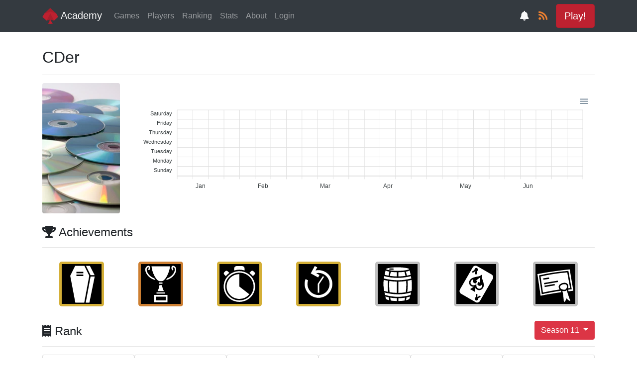

--- FILE ---
content_type: text/html; charset=utf-8
request_url: https://academy.beer/players/1831/?season=11
body_size: 19558
content:



<!doctype html>
<html>
	<head>
		<meta name="viewport" content="width=device-width, initial-scale=1, shrink-to-fit=no">
		<title>Player CDer | Academy</title>
		<link rel="shortcut icon" href="https://static.academy.beer/favicon.ico" type="image/x-icon">
		<link rel="alternate" type="application/rss+xml" title="Academy games" href="/games/rss/">
		<meta name="theme-color" content="#343a40">

    <link rel="stylesheet" href="https://cdn.jsdelivr.net/npm/bootstrap@4.6.0/dist/css/bootstrap.min.css" integrity="sha384-B0vP5xmATw1+K9KRQjQERJvTumQW0nPEzvF6L/Z6nronJ3oUOFUFpCjEUQouq2+l" crossorigin="anonymous">
		<link rel="stylesheet" href="https://static.academy.beer/css/styles.css">

		<link rel="stylesheet" href="https://use.fontawesome.com/releases/v5.6.3/css/all.css" integrity="sha384-UHRtZLI+pbxtHCWp1t77Bi1L4ZtiqrqD80Kn4Z8NTSRyMA2Fd33n5dQ8lWUE00s/" crossorigin="anonymous">

		<link rel="stylesheet" href="https://cdnjs.cloudflare.com/ajax/libs/apexcharts/3.19.0/apexcharts.min.css" integrity="sha256-RUxywoyKDxPwo7mk/9S7TvbhR+IpVsldMi53nTNGpWQ=" crossorigin="anonymous" />

		<link rel="stylesheet" href="https://unpkg.com/leaflet@1.6.0/dist/leaflet.css"
  integrity="sha512-xwE/Az9zrjBIphAcBb3F6JVqxf46+CDLwfLMHloNu6KEQCAWi6HcDUbeOfBIptF7tcCzusKFjFw2yuvEpDL9wQ=="
  crossorigin=""/>

		<style>
		#banner {
			width: 100%;
			background-color: #5ddd99;
			display: flex;
			justify-content: center;
			align-items: center;
			font-size: 2em;
			margin: -1em 0 1em 0;
			padding: 1em;
			text-align: center;
		}
		
		</style>

		

    <script>
      var _isPushEnabled;
      var notificationButton;
      var notificationButtonClicked = false;

      function updateNotificationButton() {
        if (_isPushEnabled) {
          notificationButton.classList.add("subscribed");
        } else {
          notificationButton.classList.remove("subscribed");
        }
      }

      Object.defineProperty(window, 'isPushEnabled', {
        get: function() { return _isPushEnabled; },
        set: function(v) {
          _isPushEnabled = v;

          if (notificationButton) {
            updateNotificationButton();
          }
        }
      });

      window.addEventListener("DOMContentLoaded", function() {
        var webpushButton = document.getElementById("webpush-subscribe-button");
        notificationButton = document.getElementById("notification-button");
        notificationButton.addEventListener("click", function() {
          notificationButtonClicked = true;
          if (!registration) {
            showMessage('Service Worker is not supported in your Browser!');
            return;
          }
          webpushButton.click();
        });
        updateNotificationButton();
      });
    </script>
    <style>
      #notification-button.subscribed .fa-bell {
        display: none;
      }
      #notification-button:not(.subscribed) .fa-bell-slash {
        display: none;
      }
    </style>
    
  
  <script src="/webpush/jsi18n/"></script>
  <script id="webpush-js" type="text/javascript" src="https://static.academy.beer/webpush/webpush.js"></script>
  
  <meta name="service-worker-js" content="/webpush/service-worker.js">
  <meta name="django-webpush-vapid-key" content="BG_pXl4eYiZTDi7jD41rM_ti8PTII62e8rQXlQwlCxd-frCfAt9m4DRChRnBJNDhYDW6xOqIhkiXpp_SdLUlMl0">


    <script>
      function showMessage(message) {
        if (notificationButtonClicked) {
          alert(message);
        }
      }
    </script>
	</head>
	<body class="">
    <div style="display: none;">
      
  <button id="webpush-subscribe-button"  data-group="new_games" data-url="/webpush/save_information">
    Subscribe to Push Messaging
  </button>
  <div id="webpush-message" hidden></div>


    </div>

		
<div class="wrapper">
    



<nav class="navbar navbar-expand-lg navbar-dark bg-dark sticky-top">
    <div class="container">
        <a class="navbar-brand" href="/">
            <img src="https://static.academy.beer/logo.png" width="32px" class="d-inline-align-top">
            Academy
        </a>
        <button class="navbar-toggler" type="button" data-toggle="collapse" data-target="#navbarNavAltMarkup" aria-controls="navbarNavAltMarkup" aria-expanded="false" aria-label="Toggle navigation">
            <span class="navbar-toggler-icon"></span>
        </button>
        <div class="collapse navbar-collapse" id="navbarNavAltMarkup">
            <div class="navbar-nav">
                
                <a class="nav-item nav-link" href="/games/">Games<i class="fas fa-gamepad float-right d-lg-none"></i></a>
                <a class="nav-item nav-link" href="/players/">Players<i class="fas fa-users float-right d-lg-none"></i></a>
                <a class="nav-item nav-link" href="/ranking/">Ranking<i class="fas fa-trophy float-right d-lg-none"></i></a>
                <a class="nav-item nav-link" href="/stats/">Stats<i class="fas fa-info-circle float-right d-lg-none"></i></a>
                <a class="nav-item nav-link" href="/about/">About<i class="fas fa-info-circle float-right d-lg-none"></i></a>
                
                    <a class="nav-item nav-link" href="/login/">Login<i class="fas fa-sign-in-alt float-right d-lg-none"></i></a>
                
                <a class="nav-item nav-link d-lg-none" href="https://game.academy.beer/">Play!<i class="fas fa-play float-right"></i></a>
            </div>
        </div>
        <span id="notification-button" class="text-light text-bg btn btn-lg" style="margin-right: -15px;">
          <i class="fas fa-bell" title="Notify me when games start"></i>
          <i class="fas fa-bell-slash" title="Unsubscribe from notifications"></i>
        </span>
        <a class="btn btn-lg" href="/games/rss/"><i class="fas fa-rss" style="color: #ee802f;"></i></a>
        <a href="https://game.academy.beer/" class="btn btn-danger btn-lg active d-none d-lg-block" role="button" aria-pressed="true">Play!</a>
    </div>
</nav>




    <main class="container">
        


        

<h2>
	

	CDer

	
	
</h2>

<hr>

<div class="row">
	<div class="col-md-auto text-center">
		<img src="https://media.academy.beer/user_images/1831.png" alt="Profile picture" class="rounded">
	</div>
	<div class="col-md-10 d-none d-lg-block">
		<div style="display: flex; align-items: center; height: 100%;">
			<div id="heatmap" style="width: 100%;"></div>
		</div>
	</div>
</div>

<br>

<h4><i class="fas fa-trophy"></i>  Achievements</h4>

<hr>

<div class="container">
	<div class="row achievements">
		
			<img class="rounder gold" src="https://static.academy.beer/achievements/coffin.svg" title="DNF: Participated in a game that completed, where you didn&#x27;t">
		
			<img class="rounder bronze" src="https://static.academy.beer/achievements/trophy-cup.svg" title="Top: Placed top (10/5/3/1) total sips in a season">
		
			<img class="rounder gold" src="https://static.academy.beer/achievements/stopwatch.svg" title="Fast Game: Finished a game in less than (30/20/15/10) minutes">
		
			<img class="rounder gold" src="https://static.academy.beer/achievements/backward-time.svg" title="DST: Participated in a game, while a DST transition happened in Denmark">
		
			<img class="rounder silver" src="https://static.academy.beer/achievements/barrel.svg" title="The Barrel: Consumed (100/1000/2000/4000) beers in-game">
		
			<img class="rounder silver" src="https://static.academy.beer/achievements/ace.svg" title="Chug Camp: Got (50/100/250/500) chugs in-game">
		
			<img class="rounder silver" src="https://static.academy.beer/achievements/diploma.svg" title="Study Hard: Spend at least the amount of time corresponding to (2.5/15/30/60) ECTS in game">
		
	</div>
</div>

<br>

<h4>
	<i class="fas fa-receipt"></i> Rank

	<div style="float: right; margin-top: -7px;">
		<div class="dropdown" style="display: inline-block;">
	<button class="btn btn-danger dropdown-toggle col-md-auto" type="button" id="dropdownMenuButton" data-toggle="dropdown" aria-haspopup="true" aria-expanded="false">
	Season 11
	</button>
	<div class="dropdown-menu" aria-labelledby="dropdownMenuButton" style="z-index: 1000000;">
		
		<a class="dropdown-item" href="/players/1831/">All time</a>
		
		<a class="dropdown-item" href="/players/1831/?season=26">Season 26</a>
		
		<a class="dropdown-item" href="/players/1831/?season=25">Season 25</a>
		
		<a class="dropdown-item" href="/players/1831/?season=24">Season 24</a>
		
		<a class="dropdown-item" href="/players/1831/?season=23">Season 23</a>
		
		<a class="dropdown-item" href="/players/1831/?season=22">Season 22</a>
		
		<a class="dropdown-item" href="/players/1831/?season=21">Season 21</a>
		
		<a class="dropdown-item" href="/players/1831/?season=20">Season 20</a>
		
		<a class="dropdown-item" href="/players/1831/?season=19">Season 19</a>
		
		<a class="dropdown-item" href="/players/1831/?season=18">Season 18</a>
		
		<a class="dropdown-item" href="/players/1831/?season=17">Season 17</a>
		
		<a class="dropdown-item" href="/players/1831/?season=16">Season 16</a>
		
		<a class="dropdown-item" href="/players/1831/?season=15">Season 15</a>
		
		<a class="dropdown-item" href="/players/1831/?season=14">Season 14</a>
		
		<a class="dropdown-item" href="/players/1831/?season=13">Season 13</a>
		
		<a class="dropdown-item" href="/players/1831/?season=12">Season 12</a>
		
		<a class="dropdown-item" href="/players/1831/?season=11">Season 11</a>
		
		<a class="dropdown-item" href="/players/1831/?season=10">Season 10</a>
		
		<a class="dropdown-item" href="/players/1831/?season=9">Season 9</a>
		
		<a class="dropdown-item" href="/players/1831/?season=8">Season 8</a>
		
		<a class="dropdown-item" href="/players/1831/?season=7">Season 7</a>
		
		<a class="dropdown-item" href="/players/1831/?season=6">Season 6</a>
		
		<a class="dropdown-item" href="/players/1831/?season=5">Season 5</a>
		
		<a class="dropdown-item" href="/players/1831/?season=4">Season 4</a>
		
		<a class="dropdown-item" href="/players/1831/?season=3">Season 3</a>
		
		<a class="dropdown-item" href="/players/1831/?season=2">Season 2</a>
		
		<a class="dropdown-item" href="/players/1831/?season=1">Season 1</a>
		
	</div>
</div>


	</div>
</h4>

<hr>

<div class="container">
	<div class="row">
		
		<div class="card col-md-2 ml-auto mr-auto">
			<div class="card-body text-center">
				<p class="card-title mb-2">Total sips</p>
				<h4 class="card-text">-</h4>
			</div>
		</div>
		
		<div class="card col-md-2 ml-auto mr-auto">
			<div class="card-body text-center">
				<p class="card-title mb-2">Best game</p>
				<h4 class="card-text">-</h4>
			</div>
		</div>
		
		<div class="card col-md-2 ml-auto mr-auto">
			<div class="card-body text-center">
				<p class="card-title mb-2">Worst game</p>
				<h4 class="card-text">-</h4>
			</div>
		</div>
		
		<div class="card col-md-2 ml-auto mr-auto">
			<div class="card-body text-center">
				<p class="card-title mb-2">Total chugs</p>
				<h4 class="card-text">-</h4>
			</div>
		</div>
		
		<div class="card col-md-2 ml-auto mr-auto">
			<div class="card-body text-center">
				<p class="card-title mb-2">Fastest chug</p>
				<h4 class="card-text">-</h4>
			</div>
		</div>
		
		<div class="card col-md-2 ml-auto mr-auto">
			<div class="card-body text-center">
				<p class="card-title mb-2">Total time played</p>
				<h4 class="card-text">-</h4>
			</div>
		</div>
		
	</div>
</div>

<br>

<h4><i class="fas fa-chart-pie"></i> Stats</h4>

<hr>

<div class="row">
	<div class="col-md-6">
		<table class="table table-bordered table-striped table-sm">
			<tbody>
				<tr>
					<th>Games played (official)</th>
					<td>0</td>
				</tr>
				<tr class="sub">
					<th>Finished</th>
					<td>0</td>
				</tr>
				<tr class="sub">
					<th>Player DNF</th>
					<td>0</td>
				</tr>
				<tr class="sub">
					<th>Game DNF</th>
					<td>0</td>
				</tr>
				<tr class="sub">
					<th>Player & game DNF</th>
					<td>0</td>
				</tr>
				<tr>
					<th>Estimated money spent (TÅGEKAMMERET)</th>
					<td>0 DKK</td>
				</tr>
				<tr>
					<th>Estimated money spent (FøTeX)</th>
					<td>0 DKK</td>
				</tr>
				<tr>
					<th>Total time played</th>
					<td>0:00:00
						<br>
						(~ 0.0 ECTS)</td>
				</tr>
			</tbody>
		</table>
	</div>
	<div class="col-md-6">
		<table class="table table-bordered table-striped table-sm">
			<tbody>
				<tr>
					<th>Total sips</th>
					<td>0 (0 beers)</td>
				</tr>
				<tr>
					<th>Best game</th>
					<td>
            -

					</td>
				</tr>
				<tr>
					<th>Worst game</th>
          <td>
            -

					</td>
				</tr>
				<tr>
					<th>Average game</th>
					<td>-</a></td>
				</tr>
				<tr>
					<th>Total chugs</th>
					<td>0</td>
				</tr>
				<tr>
					<th>Fastest chug time</th>
					<td>-

					</td>
				</tr>
				<tr>
					<th>Average chug time</th>
					<td>-</td>
				</tr>
			</tbody>
		</table>
	</div>
</div>

<h4><i class="fas fa-users"></i> Top 30 co-players</h4>
<hr>

<div id="played_with_charts"></div>




    </main>

    <div class="push"></div>
</div>



		<footer class="container">
  <div class="row">
    <div class="col">
      <a href="https://www.facebook.com/academygame/">
        <i class="fab fa-facebook-square"></i>
      </a>
      <a href="https://github.com/beeracademy">
        <i class="fab fa-github-square"></i>
      </a>
      <a href="https://discord.gg/RazEcbG">
        <i class="fab fa-discord"></i>
      </a>
    </div>
  </div>
  <div class="row">
    <div class="col">
      <span>&copy; Academy 2002-2025</span>
    </div>
  </div>
  <div class="row">
    <div class="col">
      <small>
        
          Running version <a href="https://github.com/beeracademy/web/commit/a459ba7">a459ba7</a>
        
      </small>
    </div>
  </div>
</footer>


		<script src="https://code.jquery.com/jquery-3.4.1.min.js" integrity="sha256-CSXorXvZcTkaix6Yvo6HppcZGetbYMGWSFlBw8HfCJo=" crossorigin="anonymous"></script>
		<script src="https://cdnjs.cloudflare.com/ajax/libs/popper.js/1.12.9/umd/popper.min.js" integrity="sha384-ApNbgh9B+Y1QKtv3Rn7W3mgPxhU9K/ScQsAP7hUibX39j7fakFPskvXusvfa0b4Q" crossorigin="anonymous"></script>
    <script src="https://cdn.jsdelivr.net/npm/bootstrap@4.6.0/dist/js/bootstrap.min.js" integrity="sha384-+YQ4JLhjyBLPDQt//I+STsc9iw4uQqACwlvpslubQzn4u2UU2UFM80nGisd026JF" crossorigin="anonymous"></script>
		<script src="https://cdnjs.cloudflare.com/ajax/libs/moment.js/2.24.0/moment.min.js" integrity="sha256-4iQZ6BVL4qNKlQ27TExEhBN1HFPvAvAMbFavKKosSWQ=" crossorigin="anonymous"></script>

		<script src="https://cdnjs.cloudflare.com/ajax/libs/apexcharts/3.19.0/apexcharts.min.js" integrity="sha256-cre9IYMCEv8sI80be7MYT2DRSQqnGayjkSV8HhP3/tM=" crossorigin="anonymous"></script>

		<script src="https://unpkg.com/leaflet@1.6.0/dist/leaflet.js"
  integrity="sha512-gZwIG9x3wUXg2hdXF6+rVkLF/0Vi9U8D2Ntg4Ga5I5BZpVkVxlJWbSQtXPSiUTtC0TjtGOmxa1AJPuV0CPthew=="
  crossorigin=""></script>

		

		<script src="https://static.academy.beer/js/script.js"></script>
		
<script id="heatmap_data" type="application/json">{"series": [{"name": "Sunday", "data": [null, 0, 0, 0, 0, 0, 0, 0, 0, 0, 0, 0, 0, 0, 0, 0, 0, 0, 0, 0, 0, 0, 0, 0, 0, 0]}, {"name": "Monday", "data": [0, 0, 0, 0, 0, 0, 0, 0, 0, 0, 0, 0, 0, 0, 0, 0, 0, 0, 0, 0, 0, 0, 0, 0, 0, 0]}, {"name": "Tuesday", "data": [0, 0, 0, 0, 0, 0, 0, 0, 0, 0, 0, 0, 0, 0, 0, 0, 0, 0, 0, 0, 0, 0, 0, 0, 0, 0]}, {"name": "Wednesday", "data": [0, 0, 0, 0, 0, 0, 0, 0, 0, 0, 0, 0, 0, 0, 0, 0, 0, 0, 0, 0, 0, 0, 0, 0, 0, 0]}, {"name": "Thursday", "data": [0, 0, 0, 0, 0, 0, 0, 0, 0, 0, 0, 0, 0, 0, 0, 0, 0, 0, 0, 0, 0, 0, 0, 0, 0, 0]}, {"name": "Friday", "data": [0, 0, 0, 0, 0, 0, 0, 0, 0, 0, 0, 0, 0, 0, 0, 0, 0, 0, 0, 0, 0, 0, 0, 0, 0, 0]}, {"name": "Saturday", "data": [0, 0, 0, 0, 0, 0, 0, 0, 0, 0, 0, 0, 0, 0, 0, 0, 0, 0, 0, 0, 0, 0, 0, 0, 0, 0]}], "categories": ["", "Jan", "", "", "", "Feb", "", "", "", "Mar", "", "", "", "Apr", "", "", "", "", "May", "", "", "", "Jun", "", "", ""], "dates": [["2017-12-31", "2018-01-07", "2018-01-14", "2018-01-21", "2018-01-28", "2018-02-04", "2018-02-11", "2018-02-18", "2018-02-25", "2018-03-04", "2018-03-11", "2018-03-18", "2018-03-25", "2018-04-01", "2018-04-08", "2018-04-15", "2018-04-22", "2018-04-29", "2018-05-06", "2018-05-13", "2018-05-20", "2018-05-27", "2018-06-03", "2018-06-10", "2018-06-17", "2018-06-24"], ["2018-01-01", "2018-01-08", "2018-01-15", "2018-01-22", "2018-01-29", "2018-02-05", "2018-02-12", "2018-02-19", "2018-02-26", "2018-03-05", "2018-03-12", "2018-03-19", "2018-03-26", "2018-04-02", "2018-04-09", "2018-04-16", "2018-04-23", "2018-04-30", "2018-05-07", "2018-05-14", "2018-05-21", "2018-05-28", "2018-06-04", "2018-06-11", "2018-06-18", "2018-06-25"], ["2018-01-02", "2018-01-09", "2018-01-16", "2018-01-23", "2018-01-30", "2018-02-06", "2018-02-13", "2018-02-20", "2018-02-27", "2018-03-06", "2018-03-13", "2018-03-20", "2018-03-27", "2018-04-03", "2018-04-10", "2018-04-17", "2018-04-24", "2018-05-01", "2018-05-08", "2018-05-15", "2018-05-22", "2018-05-29", "2018-06-05", "2018-06-12", "2018-06-19", "2018-06-26"], ["2018-01-03", "2018-01-10", "2018-01-17", "2018-01-24", "2018-01-31", "2018-02-07", "2018-02-14", "2018-02-21", "2018-02-28", "2018-03-07", "2018-03-14", "2018-03-21", "2018-03-28", "2018-04-04", "2018-04-11", "2018-04-18", "2018-04-25", "2018-05-02", "2018-05-09", "2018-05-16", "2018-05-23", "2018-05-30", "2018-06-06", "2018-06-13", "2018-06-20", "2018-06-27"], ["2018-01-04", "2018-01-11", "2018-01-18", "2018-01-25", "2018-02-01", "2018-02-08", "2018-02-15", "2018-02-22", "2018-03-01", "2018-03-08", "2018-03-15", "2018-03-22", "2018-03-29", "2018-04-05", "2018-04-12", "2018-04-19", "2018-04-26", "2018-05-03", "2018-05-10", "2018-05-17", "2018-05-24", "2018-05-31", "2018-06-07", "2018-06-14", "2018-06-21", "2018-06-28"], ["2018-01-05", "2018-01-12", "2018-01-19", "2018-01-26", "2018-02-02", "2018-02-09", "2018-02-16", "2018-02-23", "2018-03-02", "2018-03-09", "2018-03-16", "2018-03-23", "2018-03-30", "2018-04-06", "2018-04-13", "2018-04-20", "2018-04-27", "2018-05-04", "2018-05-11", "2018-05-18", "2018-05-25", "2018-06-01", "2018-06-08", "2018-06-15", "2018-06-22", "2018-06-29"], ["2018-01-06", "2018-01-13", "2018-01-20", "2018-01-27", "2018-02-03", "2018-02-10", "2018-02-17", "2018-02-24", "2018-03-03", "2018-03-10", "2018-03-17", "2018-03-24", "2018-03-31", "2018-04-07", "2018-04-14", "2018-04-21", "2018-04-28", "2018-05-05", "2018-05-12", "2018-05-19", "2018-05-26", "2018-06-02", "2018-06-09", "2018-06-16", "2018-06-23", "2018-06-30"]]}</script>
<script id="otp_data" type="application/json">""</script>
<script id="played_with_data" type="application/json">[]</script>

<script>
	var otp = JSON.parse(document.getElementById("otp_data").textContent);
	if (otp) {
		$("#otp-button").click(function() {
			navigator.clipboard.writeText(otp).then(function() {
			}, function() {
				alert("Copying failed!");
			});
		});
	}

	gamesHeatmap(document.getElementById("heatmap"), JSON.parse(document.getElementById("heatmap_data").textContent));

	var played_with_data = JSON.parse(document.getElementById("played_with_data").textContent);

	var options = {
		chart: {
			type: 'bar',
		},
		plotOptions: {
			bar: {
				columnWidth: "90%",
				horizontal: true,
			},
		},
		series: [{
			data: played_with_data,
		}],
		xaxis: {
			title: {
				text: "Games",
			},
		},
		yaxis: {
			title: {
				text: "Co-player",
			},
			decimalsInFloat: 0,
		},
	};

	var chart = new ApexCharts(document.getElementById('played_with_charts'), options);
	chart.render();
</script>


    <script data-goatcounter="https://academy.goatcounter.com/count"
        async src="//gc.zgo.at/count.js"></script>
	</body>
</html>


--- FILE ---
content_type: text/css
request_url: https://static.academy.beer/css/styles.css
body_size: 2434
content:
html,
body {
	height: 100%;
	margin: 0;
	overflow-wrap: break-word;
}

body:not(.staff-user) .staff-only {
	display: none;
}

.wrapper {
	min-height: 100%;
	margin-bottom: -170px;
}

footer {
	display: flex;
	flex-direction: column;
	justify-content: center;
	align-items: center;
	color: #666;
	border-top: 1px solid rgba(0, 0, 0, 0.1);
}

footer,
.push {
	margin-top: 50px;
	height: 120px;
}

footer i {
	font-size: 24px;
	margin: 0px 12px;
}

footer span {
	font-size: 16px;
	margin: 0px 12px;
}

tr[data-href] {
	cursor: pointer;
}

nav {
	margin-bottom: 2rem;
}

h2 {
	margin-top: 2rem;
	margin-bottom: 1rem;
}

a {
	outline: none;
	color: #bd2130;
}

a:hover {
	color: #9b0615;
}

a.nolink {
	color: unset;
	text-decoration: unset;
}

tr.live {
	background-color: #bd2130 !important;
	color: #fff;
}

tr.live a {
	color: #fff;
}

tr.dnf * {
	text-decoration: line-through;
}

tr.dnf td:first-child {
	text-decoration: none;
}

a.dnf * {
	text-decoration: line-through;
}

.dnf-img-text {
	font-size: 4em;
	position: absolute;
	-webkit-text-stroke: 2px #fff;
	font-weight: 900;
	z-index: 1;
}

.dnf-img-text + img {
	filter: grayscale(1);
}

tr.in-game {
	background-color: rgba(52, 152, 219, 0.4) !important;
	color: #000;
}

tr.in-game a {
	color: #bd2130;
}

tr.sub > th {
	padding-left: 2em;
}

.username {
	max-width: 200px;
	display: inline-block;
	white-space: nowrap;
	overflow: hidden;
	text-overflow: ellipsis;
	vertical-align: middle;
}

.rounder {
	border-radius: 5px;
}

.round-image {
	height: 48px;
	width: 48px;
	border-radius: 100%;
	background-size: contain;
	background-position: center;
	margin-left: auto;
	margin-right: auto;
	background-color: #f0f0f0;
}

.academy-table th {
	border: none;
	height: 48px;
	font-size: 100;
}

.academy-table.slim th {
	height: 28px;
}

.academy-table td {
	border: none;
	border-bottom: 2px solid #dee2e6;
	height: 48px;
	line-height: 48px;
}

.academy-table.slim td {
	height: 28px;
	line-height: 28px;
}

.text-cetner {
	text-align: center;
}

.achievements {
	display: flex;
	justify-content: space-around;
	flex-wrap: wrap;
}

.achievements img {
	margin: 12px;
	height: 90px;
	width: 90px;
	background-color: black;
}

.achievements img.no_level {
	opacity: 0.2;
}

.achievements img.bronze {
	border-color: #cd7f32;
	border-style: solid;
	border-width: 5px;
}

.achievements img.silver {
	border-color: #c0c0c0;
	border-style: solid;
	border-width: 5px;
}

.achievements img.gold {
	border-color: #d4af37;
	border-style: solid;
	border-width: 5px;
}

.invalid-feedback {
	/* wtf bootstrap??? */
	display: block !important;
}


--- FILE ---
content_type: image/svg+xml
request_url: https://static.academy.beer/achievements/coffin.svg
body_size: 169
content:
<svg xmlns="http://www.w3.org/2000/svg" viewBox="0 0 512 512"><path d="M0 0h512v512H0z"/><path d="M312.094 21.97l59.094 119.686h52.093L362.595 22l-50.5-.03zM173 22.687l-63.594 127.218 65.844 345.75 114.688.094L354.467 150 291.626 22.75 173 22.687zm16.063 76.28h88.78v18.688h-88.78V98.97zm0 36.22h88.78v18.687h-88.78v-18.688zm182.5 25.156L309 495.438l47.25.03 68.313-335.124h-53z" fill="#fff"/></svg>


--- FILE ---
content_type: image/svg+xml
request_url: https://static.academy.beer/achievements/barrel.svg
body_size: 2721
content:
<svg xmlns="http://www.w3.org/2000/svg" viewBox="0 0 512 512"><path d="M0 0h512v512H0z"/><path d="M256 41c-43.696 0-83.28 3.58-111.37 9.197-14.047 2.81-25.26 6.196-32.21 9.483-3.476 1.643-5.842 3.293-6.88 4.306l-.013.014.014.014c1.038 1.013 3.404 2.663 6.88 4.306 6.95 3.287 18.163 6.674 32.21 9.483C172.72 83.42 212.303 87 256 87s83.28-3.58 111.37-9.197c14.047-2.81 25.26-6.196 32.21-9.483 3.476-1.643 5.842-3.293 6.88-4.306l.013-.014-.014-.014c-1.038-1.013-3.404-2.663-6.88-4.306-6.95-3.287-18.163-6.674-32.21-9.483C339.28 44.58 299.697 41 256 41zm-80 15a32 8 0 0 1 32 8 32 8 0 0 1-32 8 32 8 0 0 1-32-8 32 8 0 0 1 32-8zm-75.168 26.594c-2.832 12.035-7.414 32.162-12.05 55.28 16.735 4.338 33.52 7.99 50.327 10.995 2.988-17.203 6.707-34.438 11.27-51.708-3.186-.547-6.3-1.113-9.282-1.71-14.91-2.98-27.13-6.49-36.37-10.86-1.363-.644-2.656-1.307-3.896-1.998zm310.336 0c-1.24.69-2.533 1.354-3.895 1.998-9.24 4.37-21.462 7.88-36.37 10.86-2.93.587-5.99 1.142-9.116 1.68 5.27 16.954 9.544 34.033 12.953 51.22 16.26-2.983 32.412-6.568 48.424-10.754-4.617-23-9.175-43.017-11.996-55.004zm-67.4 17.238c-23.065 2.982-49.9 4.803-78.768 5.117v54.198c30.885-.445 61.603-3.05 91.975-7.773-3.45-17.334-7.805-34.523-13.207-51.543zm-175.475.008c-4.647 17.345-8.416 34.67-11.426 51.98 30.062 4.54 60.16 6.967 90.133 7.354V104.95c-28.842-.314-55.656-2.133-78.707-5.11zm-84.38 55.277l-5.518 30.088c128.542 30.936 239.89 29.948 353.384.137l-4.98-30.172c-110.776 28.798-228.035 29.785-342.886-.053zm350.634 48.176c-16.95 4.406-33.876 8.174-50.83 11.312 3.656 47.603 1.776 95.87-3.55 144.49 18.6-3.803 36.796-8.527 54.468-14.17C439.592 314.762 439 291.606 439 256c0-14.915-1.77-33.334-4.453-52.707zm-357.13.256C74.758 222.827 73 241.15 73 256c0 23.794 4.678 57.228 10.424 89.404 16.604 4.828 33.386 8.97 50.27 12.418-4.532-47.516-6.03-95.247-2.577-143.222-17.624-3.063-35.507-6.74-53.7-11.05zm71.546 13.944c-3.336 47.978-1.63 95.883 3.164 143.813 31.553 5.49 63.348 8.592 94.873 9.33V225.94c-31.995-.576-64.57-3.38-98.037-8.446zm216.902.19c-33.303 5.275-66.792 8.068-100.865 8.34V370.8c32.816-.174 65.224-2.93 96.64-8.25 5.61-49.032 7.722-97.417 4.225-144.866zM86.66 364.93l8.29 31.9c104.15 32.39 225.75 32.428 326.077.733l8.272-32.264c-106.024 31.367-228.01 31.34-342.64-.37zm11.236 51.666c3.816 16.945 6.585 28.183 6.704 28.662.792 2.185 4.694 6.427 12.96 10.37 7.587 3.616 18.215 6.947 30.77 9.704-2.132-12.566-4.142-25.147-6.016-37.74-15.03-3.066-29.865-6.733-44.418-10.996zm318.366 1.31c-14.934 4.36-30.254 8.052-45.852 11.086-2.007 12.08-4.16 24.172-6.43 36.272 12.422-2.745 22.935-6.05 30.46-9.637 8.376-3.994 12.302-8.315 13.02-10.473 3.26-9.78 6.178-18.815 8.802-27.248zm-255.217 13.18c1.917 12.574 3.97 25.154 6.144 37.74 23.637 3.684 51.525 5.748 79.81 6.11V439.24c-28.815-.644-57.66-3.36-85.955-8.154zm190.55 1.223c-28.306 4.484-57.373 6.847-86.595 7.07v35.556c28.358-.363 56.317-2.437 79.994-6.14 2.33-12.19 4.538-24.353 6.602-36.487z" fill="#fff" fill-rule="evenodd"/></svg>


--- FILE ---
content_type: image/svg+xml
request_url: https://static.academy.beer/achievements/backward-time.svg
body_size: 322
content:
<svg xmlns="http://www.w3.org/2000/svg" viewBox="0 0 512 512"><path d="M0 0h512v512H0z"/><path fill="#fff" d="M208.242 24.629l-52.058 95.205 95.207 52.059 17.271-31.586-42.424-23.198A143.26 143.26 0 0 1 256 114c78.638 0 142 63.362 142 142s-63.362 142-142 142-142-63.362-142-142c0-16.46 2.785-32.247 7.896-46.928l-32.32-16.16C82.106 212.535 78 233.798 78 256c0 98.093 79.907 178 178 178s178-79.907 178-178S354.093 78 256 78c-13.103 0-25.875 1.44-38.18 4.148l22.008-40.25-31.586-17.27zm104.27 130.379L247 253.275V368h18V258.725l62.488-93.733-14.976-9.984z"/></svg>


--- FILE ---
content_type: image/svg+xml
request_url: https://static.academy.beer/achievements/diploma.svg
body_size: 1548
content:
<svg xmlns="http://www.w3.org/2000/svg" viewBox="0 0 512 512"><path d="M0 0h512v512H0z"/><path fill="#fff" d="M440.41 67.996C305.221 82.672 154.69 102.263 24.955 128.82l41.068 278.137c84.113-17.286 175.36-32.728 265.59-45.207a404.446 404.446 0 0 0-4.63-19.385C245.851 354.53 163.671 369.2 90.36 385.582l-9.457 2.113-34.42-233.98-1.199-8.162 8.028-1.903c117.04-27.75 246.945-46.473 361.992-55.459l8.101-.632 42.905 236.183-9.498 1.131a4251.105 4251.105 0 0 0-36.885 4.574 515.021 515.021 0 0 0 5.328 20.397c20.837-2.417 41.486-4.672 61.789-6.701zm-31.794 38.846c-109.549 8.936-231.99 26.686-343.111 52.513L95.9 365.988c67.613-14.83 141.885-28.138 215.711-39.42-8.203-8.985-12.553-20.468-13.465-32.668-1.029-13.772 7.132-25.138 16.83-33.238 9.699-8.1 21.523-13.738 32.178-16.762 8.076-2.291 17.439-3.63 26.91-3.377a79.69 79.69 0 0 1 9.465.809c12.549 1.849 25.402 7.232 32.063 19.29 8.874 16.064 8.83 34.87 3.006 50.94a4202.77 4202.77 0 0 1 26.601-3.328zM173.4 172.346l2.631 17.804-73.998 10.926-2.629-17.805zm112.774 40.562l3.015 17.744-176.535 29.989-3.013-17.745zm-40.02 42.744l3.002 17.746-130.05 22.008-3.002-17.746zm124.649 2.895c-6.602.12-13.295 1.125-18.733 2.668-8.206 2.329-18.358 7.251-25.554 13.262-7.196 6.01-10.85 12.302-10.418 18.082.841 11.258 4.644 19.335 12.982 25.699 8.338 6.364 22.136 10.986 43.193 11.719 11.576.402 21.654-7.628 27.588-20.147 5.934-12.519 6.623-28.477-.021-40.506-2.916-5.279-9.587-8.808-18.934-10.185a58.923 58.923 0 0 0-7.283-.588 71.452 71.452 0 0 0-2.82-.004zm32.095 77.205c-8.366 7.734-19.065 12.635-31.25 12.21-9.477-.329-17.995-1.37-25.625-3.11 11.987 47.995 15.644 99.063 19.436 146.17 12.367-8.327 22.462-19.54 28.582-36.221l4.924-13.422 9.973 10.244c12.052 12.381 25.366 19.027 39.718 24.55-14.655-44.078-34.119-92.013-45.758-140.421z"/></svg>


--- FILE ---
content_type: image/svg+xml
request_url: https://static.academy.beer/achievements/ace.svg
body_size: 1753
content:
<svg xmlns="http://www.w3.org/2000/svg" viewBox="0 0 512 512">
    <path d="M0 0h512v512H0z"/>
    <path d="M245.594 20.78c-.507.013-1.026.034-1.53.064-2.695.16-5.362.59-7.94 1.28-10.308 2.763-19.663 9.946-25 19.189L46.75 326.03c-5.336 9.244-6.887 20.974-4.125 31.283 2.762 10.308 9.945 19.663 19.188 25L247.53 489.53c9.244 5.338 20.974 6.89 31.282 4.126 10.31-2.762 19.695-9.944 25.032-19.187L468.22 189.75c5.335-9.243 6.855-20.972 4.092-31.28-2.762-10.31-9.944-19.696-19.187-25.032l-185.72-107.22c-6.498-3.75-14.213-5.615-21.81-5.437zm9.844 28.564c3.917-.088 7.89.866 11.53 2.968 10.595 6.117 14.242 19.658 8.126 30.25-2.82 4.883-7.23 8.286-12.188 9.938l-1.625 39.625-18.655-.78 1.625-39.814-33.688 21.314-10-15.78 33.625-21.283c-1.005-5.078-.26-10.506 2.532-15.343 4.013-6.952 11.238-10.926 18.718-11.093zm70.968 88l.188 19.125c-1 3.73.01 12.74 3.312 23.905 3.302 11.164 8.36 24.527 12.875 38.656 9.032 28.26 16.794 60.82.25 87.5-15.642 25.232-42.36 33.737-64.592 26.783-14.434-4.516-26.79-15.427-33.72-30.657l-2.343 57.094-65.563-37.875 48.407-30.656c-16.727 1.395-32.68-4.01-44.157-14.19-17.73-15.725-24.233-43.607-8.22-69.405 16.875-27.184 48.38-36.36 76.626-42.344 14.122-2.99 27.74-5.21 38.78-7.968 11.04-2.758 18.543-7.15 22.72-9.875l15.436-10.093zm-18.28 32.844L253.53 211.03l15.157 8.75-15.843 27.44c-27.918 4.816-52.84-22.152-35.28-50.44.752-1.212 1.554-2.358 2.405-3.468-13.226 5.49-24.335 13.015-31.25 24.157-11.946 19.242-7.024 35.15 4.75 45.593 11.77 10.442 30.965 14.336 49.843 3.437l14-8.094v16.188c0 22.673 12.26 36.352 26.718 40.875 14.46 4.522 31.303.288 43.126-18.783 6.682-10.776 7.695-24.474 5.656-39.437-.696 1.596-1.53 3.144-2.468 4.656-17.294 27.896-52.04 21.52-61.344-5.28l15.875-27.5 15.156 8.75 8.095-67.69zm-55.563 215.406l18.656.75-1.626 39.812 33.687-21.312 10 15.78-33.624 21.313c.995 5.07.255 10.52-2.53 15.344-6.117 10.594-19.688 14.212-30.282 8.095-10.595-6.117-14.21-19.655-8.094-30.25 2.82-4.883 7.23-8.286 12.188-9.938l1.625-39.593z" fill="#fff"/>
</svg>


--- FILE ---
content_type: application/javascript
request_url: https://static.academy.beer/js/script.js
body_size: 1978
content:
$("[data-href]").click(function (e) {
	if (e.target.nodeName === "A") return;
	const url = this.getAttribute("data-href");
	const openInNew =
		e.ctrlKey || (e.metaKey && navigator.userAgent.indexOf("Mac OS X"));

	if (openInNew) {
		window.open(url, "_blank");
	} else {
		window.location.href = url;
	}
});

function twoPad(v) {
	let s = v.toString();
	if (s.split(".")[0].length === 1) {
		s = `0${s}`;
	}
	return s;
}

function formatDuration(ms, seconds_decimals_input) {
	const seconds_decimals = seconds_decimals_input ?? 0;

	const round_constant = 10 ** seconds_decimals;

	const total_seconds =
		Math.floor((ms / 1000) * round_constant) / round_constant;
	const seconds = (total_seconds % 60).toFixed(seconds_decimals);
	const total_minutes = Math.floor(total_seconds / 60);
	const minutes = total_minutes % 60;
	const total_hours = Math.floor(total_minutes / 60);

	return `${total_hours}:${twoPad(minutes)}:${twoPad(seconds)}`;
}

function formatDate(d) {
	return moment(d).format("MMMM D, YYYY HH:mm:ss");
}

function toBase14(n) {
	return n.toString(14).toUpperCase();
}

if ($(".live").length) {
	setInterval(() => {
		$(".live").each((i, el) => {
			const start = new Date(
				Number.parseFloat(el.getAttribute("data-start-time")) * 1000,
			);
			const difference = Date.now() - start;
			const newDuration = formatDuration(difference);
			el.querySelector(".duration").textContent = newDuration;
		});
	}, 1000);
}

function gamesHeatmap(el, data) {
	const options = {
		series: data.series,
		xaxis: {
			categories: data.categories,
		},
		grid: {
			position: "front",
			xaxis: {
				lines: {
					show: true,
				},
			},
			yaxis: {
				lines: {
					show: true,
				},
			},
		},
		tooltip: {
			y: {
				formatter: (value, args) => {
					if (value === null) return "Out of season";
					const games = value === 1 ? "game" : "games";
					return `${value} ${games} played`;
				},
				title: {
					formatter: (value, args) =>
						data.dates[args.seriesIndex][args.dataPointIndex],
				},
			},
		},
		chart: {
			height: 200,
			type: "heatmap",
		},
		dataLabels: {
			enabled: false,
		},
		colors: ["#008FFB"],
	};

	const chart = new ApexCharts(el, options);
	chart.render();

	return chart;
}


--- FILE ---
content_type: application/javascript
request_url: https://static.academy.beer/webpush/webpush.js
body_size: 6990
content:
// Based On https://github.com/chrisdavidmills/push-api-demo/blob/283df97baf49a9e67705ed08354238b83ba7e9d3/main.js

var isPushEnabled = false,
    registration,
    subBtn;

window.addEventListener('load', function() {
  subBtn = document.getElementById('webpush-subscribe-button');

  subBtn.textContent = gettext('Subscribe to Push Messaging');

  subBtn.addEventListener('click',
    function() {
      subBtn.disabled = true;
      if (isPushEnabled) {
        return unsubscribe(registration);
      }
      return subscribe(registration);
    }
  );

  // Do everything if the Browser Supports Service Worker
  if ('serviceWorker' in navigator) {
    const serviceWorker = document.querySelector('meta[name="service-worker-js"]').content;
    navigator.serviceWorker.register(serviceWorker).then(
      function(reg) {
        registration = reg;
        initialiseState(reg);
      });
  }
  // If service worker not supported, show warning to the message box
  else {
    showMessage(gettext('Service workers are not supported in your browser.'));
  }

  // Once the service worker is registered set the initial state
  function initialiseState(reg) {
    // Are Notifications supported in the service worker?
    if (!(reg.showNotification)) {
        // Show a message and activate the button
        showMessage(gettext('Showing notifications are not supported in your browser.'));
        return;
    }

    // Check the current Notification permission.
    // If its denied, it's a permanent block until the
    // user changes the permission
    if (Notification.permission === 'denied') {
      // Show a message and activate the button
      subBtn.disabled = false;
      showMessage(gettext('Push notifications are blocked by your browser.'));
      return;
    }

    // Check if push messaging is supported
    if (!('PushManager' in window)) {
      // Show a message and activate the button
      subBtn.disabled = false;
      showMessage(gettext('Push notifications are not available in your browser.'));
      return;
    }

    // We need to get subscription state for push notifications and send the information to server
    reg.pushManager.getSubscription().then(
      function(subscription) {
        if (subscription){
          postSubscribeObj('subscribe', subscription,
            function(response) {
              // Check the information is saved successfully into server
              if (response.status === 201) {
                // Show unsubscribe button instead
                subBtn.textContent = gettext('Unsubscribe from Push Messaging');
                subBtn.disabled = false;
                isPushEnabled = true;
                showMessage(gettext('Successfully subscribed to push notifications.'));
              }
            });
        }
      });
  }
}
);

function showMessage(message) {
  const messageBox = document.getElementById('webpush-message');
  if (messageBox) {
    messageBox.textContent = message;
    messageBox.style.display = 'block';
  }
}

function subscribe(reg) {
  // Get the Subscription or register one
  reg.pushManager.getSubscription().then(
    function(subscription) {
      var metaObj, applicationServerKey, options;
      // Check if Subscription is available
      if (subscription) {
        return subscription;
      }

      metaObj = document.querySelector('meta[name="django-webpush-vapid-key"]');
      applicationServerKey = metaObj.content;
      options = {
        userVisibleOnly: true
      };
      if (applicationServerKey){
        options.applicationServerKey = urlB64ToUint8Array(applicationServerKey)
      }
      // If not, register one
      reg.pushManager.subscribe(options)
        .then(
          function(subscription) {
            postSubscribeObj('subscribe', subscription,
              function(response) {
                // Check the information is saved successfully into server
                if (response.status === 201) {
                  // Show unsubscribe button instead
                  subBtn.textContent = gettext('Unsubscribe from Push Messaging');
                  subBtn.disabled = false;
                  isPushEnabled = true;
                  showMessage(gettext('Successfully subscribed to push notifications.'));
                }
              });
          })
        .catch(
          function() {
            console.log(gettext('Error while subscribing to push notifications.'), arguments)
          })
    }
  );
}

function urlB64ToUint8Array(base64String) {
  const padding = '='.repeat((4 - base64String.length % 4) % 4);
  const base64 = (base64String + padding)
    .replace(/\-/g, '+')
    .replace(/_/g, '/');

  const rawData = window.atob(base64);
  const outputArray = new Uint8Array(rawData.length);

  for (var i = 0; i < rawData.length; ++i) {
    outputArray[i] = rawData.charCodeAt(i);
  }
  return outputArray;
}

function unsubscribe(reg) {
  // Get the Subscription to unregister
  reg.pushManager.getSubscription()
    .then(
      function(subscription) {

        // Check we have a subscription to unsubscribe
        if (!subscription) {
          // No subscription object, so set the state
          // to allow the user to subscribe to push
          subBtn.disabled = false;
          showMessage(gettext('Subscription is not available.'));
          return;
        }
        postSubscribeObj('unsubscribe', subscription,
          function(response) {
            // Check if the information is deleted from server
            if (response.status === 202) {
              // Get the Subscription
              // Remove the subscription
              subscription.unsubscribe()
                .then(
                  function(successful) {
                    subBtn.textContent = gettext('Subscribe to Push Messaging');
                    showMessage(gettext('Successfully unsubscribed from push notifications.'));
                    isPushEnabled = false;
                    subBtn.disabled = false;
                  }
                )
                .catch(
                  function(error) {
                    subBtn.textContent = gettext('Unsubscribe from Push Messaging');
                    showMessage(gettext('Error while unsubscribing from push notifications.'));
                    subBtn.disabled = false;
                  }
                );
            }
          });
      }
    )
}

function postSubscribeObj(statusType, subscription, callback) {
  // Send the information to the server with fetch API.
  // the type of the request, the name of the user subscribing,
  // and the push subscription endpoint + key the server needs
  // to send push messages

  var browser = navigator.userAgent.match(/(firefox|msie|chrome|safari|trident)/ig)[0].toLowerCase(),
    user_agent = navigator.userAgent,
    data = {  status_type: statusType,
              subscription: subscription.toJSON(),
              browser: browser,
              user_agent: user_agent,
              group: subBtn.dataset.group
           };

  fetch(subBtn.dataset.url, {
    method: 'post',
    headers: {'Content-Type': 'application/json'},
    body: JSON.stringify(data),
    credentials: 'include'
  }).then(callback);
}
